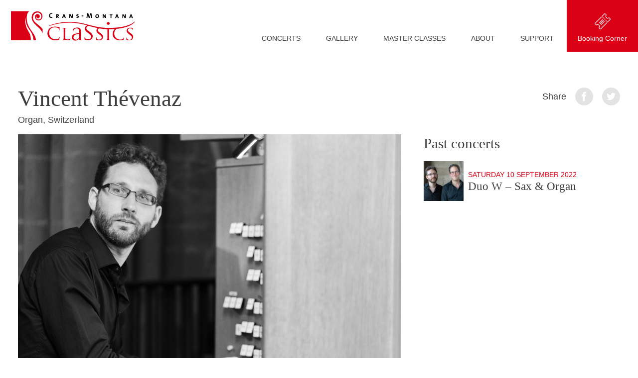

--- FILE ---
content_type: text/html; charset=UTF-8
request_url: https://www.cmclassics.ch/en/artistes/vincent-thevenaz/
body_size: 15539
content:
<!doctype html>
<html class="no-js" lang="en-US">
<head>
<meta charset="utf-8">
<meta http-equiv="x-ua-compatible" content="ie=edge">
<meta name="viewport" content="width=device-width, initial-scale=1, shrink-to-fit=no">
<link rel="apple-touch-icon" sizes="180x180" href="https://www.cmclassics.ch/wp-content/themes/cmc/assets/static/favicon/apple-touch-icon.png">
<link rel="icon" type="image/png" sizes="32x32" href="https://www.cmclassics.ch/wp-content/themes/cmc/assets/static/favicon/favicon-32x32.png">
<link rel="icon" type="image/png" sizes="16x16" href="https://www.cmclassics.ch/wp-content/themes/cmc/assets/static/favicon/favicon-16x16.png">
<link rel="manifest" href="https://www.cmclassics.ch/wp-content/themes/cmc/assets/static/favicon/site.webmanifest">
<link rel="mask-icon" href="https://www.cmclassics.ch/wp-content/themes/cmc/assets/static/favicon/safari-pinned-tab.svg" color="#5bbad5">
<meta name="msapplication-TileColor" content="#ffffff">
<meta name="theme-color" content="#ffffff">
<!-- Matomo -->
<script type="text/javascript">
var _paq = window._paq || [];
/* tracker methods like "setCustomDimension" should be called before "trackPageView" */
_paq.push(['trackPageView']);
_paq.push(['enableLinkTracking']);
(function() {
var u = "https://piwik.hawaii.do/";
_paq.push(['setTrackerUrl', u + 'matomo.php']);
_paq.push(['setSiteId', '60']);
var d = document,
g = d.createElement('script'),
s = d.getElementsByTagName('script')[0];
g.type = 'text/javascript';
g.async = true;
g.defer = true;
g.src = u + 'matomo.js';
s.parentNode.insertBefore(g, s);
})();
</script>
<!-- End Matomo Code -->
<script>
document.createElement("picture");
var baseUrl = "https://www.cmclassics.ch/en/";
</script>
<meta name='robots' content='index, follow, max-image-preview:large, max-snippet:-1, max-video-preview:-1' />
<script data-no-defer="1" data-ezscrex="false" data-cfasync="false" data-pagespeed-no-defer data-cookieconsent="ignore">
var ctPublicFunctions = {"_ajax_nonce":"3c57dae070","_rest_nonce":"d5e1d12790","_ajax_url":"\/wp-admin\/admin-ajax.php","_rest_url":"https:\/\/www.cmclassics.ch\/en\/wp-json\/","data__cookies_type":"native","data__ajax_type":"admin_ajax","data__bot_detector_enabled":0,"data__frontend_data_log_enabled":1,"cookiePrefix":"","wprocket_detected":false,"host_url":"www.cmclassics.ch","text__ee_click_to_select":"Click to select the whole data","text__ee_original_email":"The complete one is","text__ee_got_it":"Got it","text__ee_blocked":"Blocked","text__ee_cannot_connect":"Cannot connect","text__ee_cannot_decode":"Can not decode email. Unknown reason","text__ee_email_decoder":"CleanTalk email decoder","text__ee_wait_for_decoding":"The magic is on the way!","text__ee_decoding_process":"Please wait a few seconds while we decode the contact data."}
</script>
<script data-no-defer="1" data-ezscrex="false" data-cfasync="false" data-pagespeed-no-defer data-cookieconsent="ignore">
var ctPublic = {"_ajax_nonce":"3c57dae070","settings__forms__check_internal":"0","settings__forms__check_external":"0","settings__forms__force_protection":0,"settings__forms__search_test":"1","settings__forms__wc_add_to_cart":"0","settings__data__bot_detector_enabled":0,"settings__sfw__anti_crawler":0,"blog_home":"https:\/\/www.cmclassics.ch\/en\/\/","pixel__setting":"0","pixel__enabled":false,"pixel__url":null,"data__email_check_before_post":"1","data__email_check_exist_post":0,"data__cookies_type":"native","data__key_is_ok":true,"data__visible_fields_required":true,"wl_brandname":"Anti-Spam by CleanTalk","wl_brandname_short":"CleanTalk","ct_checkjs_key":"8e5365aef531ee5aefc11a35d7605d086988fbcdb57dbba443f89a93c377fb02","emailEncoderPassKey":"74b725e7ccd8da56584dc4c1213c4e77","bot_detector_forms_excluded":"W10=","advancedCacheExists":false,"varnishCacheExists":false,"wc_ajax_add_to_cart":false}
</script>
<!-- This site is optimized with the Yoast SEO plugin v26.7 - https://yoast.com/wordpress/plugins/seo/ -->
<title>Vincent Thévenaz - CMC – Crans Montana Classics</title>
<link rel="canonical" href="https://www.cmclassics.ch/en/artistes/vincent-thevenaz/" />
<meta property="og:locale" content="en_US" />
<meta property="og:type" content="article" />
<meta property="og:title" content="Vincent Thévenaz - CMC – Crans Montana Classics" />
<meta property="og:description" content="Vincent Thévenaz is professor of organ and improvisation at the Haute Ecole de Musique in Geneva, titular organist and carilloneur of the Saint-Pierre Cathedral in Geneva. His concerts have led him to many European countries, as well as Argentina, Uruguay, Canada and India. Having benefited from a complete training (organ, piano, classical and jazz improvisation, musicology, [&hellip;]" />
<meta property="og:url" content="https://www.cmclassics.ch/en/artistes/vincent-thevenaz/" />
<meta property="og:site_name" content="CMC – Crans Montana Classics" />
<meta property="article:modified_time" content="2022-07-26T12:39:18+00:00" />
<meta name="twitter:card" content="summary_large_image" />
<meta name="twitter:label1" content="Est. reading time" />
<meta name="twitter:data1" content="2 minutes" />
<script type="application/ld+json" class="yoast-schema-graph">{"@context":"https://schema.org","@graph":[{"@type":"WebPage","@id":"https://www.cmclassics.ch/en/artistes/vincent-thevenaz/","url":"https://www.cmclassics.ch/en/artistes/vincent-thevenaz/","name":"Vincent Thévenaz - CMC – Crans Montana Classics","isPartOf":{"@id":"https://www.cmclassics.ch/en/#website"},"primaryImageOfPage":{"@id":"https://www.cmclassics.ch/en/artistes/vincent-thevenaz/#primaryimage"},"image":{"@id":"https://www.cmclassics.ch/en/artistes/vincent-thevenaz/#primaryimage"},"thumbnailUrl":"https://www.cmclassics.ch/wp-content/uploads/2022/07/Vincent-Thevenaz-scaled.jpg","datePublished":"2022-07-26T12:36:15+00:00","dateModified":"2022-07-26T12:39:18+00:00","breadcrumb":{"@id":"https://www.cmclassics.ch/en/artistes/vincent-thevenaz/#breadcrumb"},"inLanguage":"en-US","potentialAction":[{"@type":"ReadAction","target":["https://www.cmclassics.ch/en/artistes/vincent-thevenaz/"]}]},{"@type":"ImageObject","inLanguage":"en-US","@id":"https://www.cmclassics.ch/en/artistes/vincent-thevenaz/#primaryimage","url":"https://www.cmclassics.ch/wp-content/uploads/2022/07/Vincent-Thevenaz-scaled.jpg","contentUrl":"https://www.cmclassics.ch/wp-content/uploads/2022/07/Vincent-Thevenaz-scaled.jpg","width":2560,"height":1706},{"@type":"BreadcrumbList","@id":"https://www.cmclassics.ch/en/artistes/vincent-thevenaz/#breadcrumb","itemListElement":[{"@type":"ListItem","position":1,"name":"Accueil","item":"https://www.cmclassics.ch/en/"},{"@type":"ListItem","position":2,"name":"Artistes","item":"https://www.cmclassics.ch/en/artistes/"},{"@type":"ListItem","position":3,"name":"Vincent Thévenaz"}]},{"@type":"WebSite","@id":"https://www.cmclassics.ch/en/#website","url":"https://www.cmclassics.ch/en/","name":"CMC – Crans Montana Classics","description":"","publisher":{"@id":"https://www.cmclassics.ch/en/#organization"},"potentialAction":[{"@type":"SearchAction","target":{"@type":"EntryPoint","urlTemplate":"https://www.cmclassics.ch/en/?s={search_term_string}"},"query-input":{"@type":"PropertyValueSpecification","valueRequired":true,"valueName":"search_term_string"}}],"inLanguage":"en-US"},{"@type":"Organization","@id":"https://www.cmclassics.ch/en/#organization","name":"Crans-Montana Classics","url":"https://www.cmclassics.ch/en/","logo":{"@type":"ImageObject","inLanguage":"en-US","@id":"https://www.cmclassics.ch/en/#/schema/logo/image/","url":"https://www.cmclassics.ch/wp-content/uploads/2019/07/Logo-CMC-positif.jpg","contentUrl":"https://www.cmclassics.ch/wp-content/uploads/2019/07/Logo-CMC-positif.jpg","width":1960,"height":458,"caption":"Crans-Montana Classics"},"image":{"@id":"https://www.cmclassics.ch/en/#/schema/logo/image/"}}]}</script>
<!-- / Yoast SEO plugin. -->
<link rel='dns-prefetch' href='//cdnjs.cloudflare.com' />
<link rel="alternate" title="oEmbed (JSON)" type="application/json+oembed" href="https://www.cmclassics.ch/en/wp-json/oembed/1.0/embed?url=https%3A%2F%2Fwww.cmclassics.ch%2Fen%2Fartistes%2Fvincent-thevenaz%2F" />
<link rel="alternate" title="oEmbed (XML)" type="text/xml+oembed" href="https://www.cmclassics.ch/en/wp-json/oembed/1.0/embed?url=https%3A%2F%2Fwww.cmclassics.ch%2Fen%2Fartistes%2Fvincent-thevenaz%2F&#038;format=xml" />
<style id='wp-img-auto-sizes-contain-inline-css' type='text/css'>
img:is([sizes=auto i],[sizes^="auto," i]){contain-intrinsic-size:3000px 1500px}
/*# sourceURL=wp-img-auto-sizes-contain-inline-css */
</style>
<!-- <link rel='stylesheet' id='wp-block-library-css' href='https://www.cmclassics.ch/wp-includes/css/dist/block-library/style.min.css?ver=6.9' type='text/css' media='all' /> -->
<link rel="stylesheet" type="text/css" href="//www.cmclassics.ch/wp-content/cache/wpfc-minified/878y9mpx/cnk.css" media="all"/>
<style id='global-styles-inline-css' type='text/css'>
:root{--wp--preset--aspect-ratio--square: 1;--wp--preset--aspect-ratio--4-3: 4/3;--wp--preset--aspect-ratio--3-4: 3/4;--wp--preset--aspect-ratio--3-2: 3/2;--wp--preset--aspect-ratio--2-3: 2/3;--wp--preset--aspect-ratio--16-9: 16/9;--wp--preset--aspect-ratio--9-16: 9/16;--wp--preset--color--black: #000000;--wp--preset--color--cyan-bluish-gray: #abb8c3;--wp--preset--color--white: #ffffff;--wp--preset--color--pale-pink: #f78da7;--wp--preset--color--vivid-red: #cf2e2e;--wp--preset--color--luminous-vivid-orange: #ff6900;--wp--preset--color--luminous-vivid-amber: #fcb900;--wp--preset--color--light-green-cyan: #7bdcb5;--wp--preset--color--vivid-green-cyan: #00d084;--wp--preset--color--pale-cyan-blue: #8ed1fc;--wp--preset--color--vivid-cyan-blue: #0693e3;--wp--preset--color--vivid-purple: #9b51e0;--wp--preset--gradient--vivid-cyan-blue-to-vivid-purple: linear-gradient(135deg,rgb(6,147,227) 0%,rgb(155,81,224) 100%);--wp--preset--gradient--light-green-cyan-to-vivid-green-cyan: linear-gradient(135deg,rgb(122,220,180) 0%,rgb(0,208,130) 100%);--wp--preset--gradient--luminous-vivid-amber-to-luminous-vivid-orange: linear-gradient(135deg,rgb(252,185,0) 0%,rgb(255,105,0) 100%);--wp--preset--gradient--luminous-vivid-orange-to-vivid-red: linear-gradient(135deg,rgb(255,105,0) 0%,rgb(207,46,46) 100%);--wp--preset--gradient--very-light-gray-to-cyan-bluish-gray: linear-gradient(135deg,rgb(238,238,238) 0%,rgb(169,184,195) 100%);--wp--preset--gradient--cool-to-warm-spectrum: linear-gradient(135deg,rgb(74,234,220) 0%,rgb(151,120,209) 20%,rgb(207,42,186) 40%,rgb(238,44,130) 60%,rgb(251,105,98) 80%,rgb(254,248,76) 100%);--wp--preset--gradient--blush-light-purple: linear-gradient(135deg,rgb(255,206,236) 0%,rgb(152,150,240) 100%);--wp--preset--gradient--blush-bordeaux: linear-gradient(135deg,rgb(254,205,165) 0%,rgb(254,45,45) 50%,rgb(107,0,62) 100%);--wp--preset--gradient--luminous-dusk: linear-gradient(135deg,rgb(255,203,112) 0%,rgb(199,81,192) 50%,rgb(65,88,208) 100%);--wp--preset--gradient--pale-ocean: linear-gradient(135deg,rgb(255,245,203) 0%,rgb(182,227,212) 50%,rgb(51,167,181) 100%);--wp--preset--gradient--electric-grass: linear-gradient(135deg,rgb(202,248,128) 0%,rgb(113,206,126) 100%);--wp--preset--gradient--midnight: linear-gradient(135deg,rgb(2,3,129) 0%,rgb(40,116,252) 100%);--wp--preset--font-size--small: 13px;--wp--preset--font-size--medium: 20px;--wp--preset--font-size--large: 36px;--wp--preset--font-size--x-large: 42px;--wp--preset--spacing--20: 0.44rem;--wp--preset--spacing--30: 0.67rem;--wp--preset--spacing--40: 1rem;--wp--preset--spacing--50: 1.5rem;--wp--preset--spacing--60: 2.25rem;--wp--preset--spacing--70: 3.38rem;--wp--preset--spacing--80: 5.06rem;--wp--preset--shadow--natural: 6px 6px 9px rgba(0, 0, 0, 0.2);--wp--preset--shadow--deep: 12px 12px 50px rgba(0, 0, 0, 0.4);--wp--preset--shadow--sharp: 6px 6px 0px rgba(0, 0, 0, 0.2);--wp--preset--shadow--outlined: 6px 6px 0px -3px rgb(255, 255, 255), 6px 6px rgb(0, 0, 0);--wp--preset--shadow--crisp: 6px 6px 0px rgb(0, 0, 0);}:where(.is-layout-flex){gap: 0.5em;}:where(.is-layout-grid){gap: 0.5em;}body .is-layout-flex{display: flex;}.is-layout-flex{flex-wrap: wrap;align-items: center;}.is-layout-flex > :is(*, div){margin: 0;}body .is-layout-grid{display: grid;}.is-layout-grid > :is(*, div){margin: 0;}:where(.wp-block-columns.is-layout-flex){gap: 2em;}:where(.wp-block-columns.is-layout-grid){gap: 2em;}:where(.wp-block-post-template.is-layout-flex){gap: 1.25em;}:where(.wp-block-post-template.is-layout-grid){gap: 1.25em;}.has-black-color{color: var(--wp--preset--color--black) !important;}.has-cyan-bluish-gray-color{color: var(--wp--preset--color--cyan-bluish-gray) !important;}.has-white-color{color: var(--wp--preset--color--white) !important;}.has-pale-pink-color{color: var(--wp--preset--color--pale-pink) !important;}.has-vivid-red-color{color: var(--wp--preset--color--vivid-red) !important;}.has-luminous-vivid-orange-color{color: var(--wp--preset--color--luminous-vivid-orange) !important;}.has-luminous-vivid-amber-color{color: var(--wp--preset--color--luminous-vivid-amber) !important;}.has-light-green-cyan-color{color: var(--wp--preset--color--light-green-cyan) !important;}.has-vivid-green-cyan-color{color: var(--wp--preset--color--vivid-green-cyan) !important;}.has-pale-cyan-blue-color{color: var(--wp--preset--color--pale-cyan-blue) !important;}.has-vivid-cyan-blue-color{color: var(--wp--preset--color--vivid-cyan-blue) !important;}.has-vivid-purple-color{color: var(--wp--preset--color--vivid-purple) !important;}.has-black-background-color{background-color: var(--wp--preset--color--black) !important;}.has-cyan-bluish-gray-background-color{background-color: var(--wp--preset--color--cyan-bluish-gray) !important;}.has-white-background-color{background-color: var(--wp--preset--color--white) !important;}.has-pale-pink-background-color{background-color: var(--wp--preset--color--pale-pink) !important;}.has-vivid-red-background-color{background-color: var(--wp--preset--color--vivid-red) !important;}.has-luminous-vivid-orange-background-color{background-color: var(--wp--preset--color--luminous-vivid-orange) !important;}.has-luminous-vivid-amber-background-color{background-color: var(--wp--preset--color--luminous-vivid-amber) !important;}.has-light-green-cyan-background-color{background-color: var(--wp--preset--color--light-green-cyan) !important;}.has-vivid-green-cyan-background-color{background-color: var(--wp--preset--color--vivid-green-cyan) !important;}.has-pale-cyan-blue-background-color{background-color: var(--wp--preset--color--pale-cyan-blue) !important;}.has-vivid-cyan-blue-background-color{background-color: var(--wp--preset--color--vivid-cyan-blue) !important;}.has-vivid-purple-background-color{background-color: var(--wp--preset--color--vivid-purple) !important;}.has-black-border-color{border-color: var(--wp--preset--color--black) !important;}.has-cyan-bluish-gray-border-color{border-color: var(--wp--preset--color--cyan-bluish-gray) !important;}.has-white-border-color{border-color: var(--wp--preset--color--white) !important;}.has-pale-pink-border-color{border-color: var(--wp--preset--color--pale-pink) !important;}.has-vivid-red-border-color{border-color: var(--wp--preset--color--vivid-red) !important;}.has-luminous-vivid-orange-border-color{border-color: var(--wp--preset--color--luminous-vivid-orange) !important;}.has-luminous-vivid-amber-border-color{border-color: var(--wp--preset--color--luminous-vivid-amber) !important;}.has-light-green-cyan-border-color{border-color: var(--wp--preset--color--light-green-cyan) !important;}.has-vivid-green-cyan-border-color{border-color: var(--wp--preset--color--vivid-green-cyan) !important;}.has-pale-cyan-blue-border-color{border-color: var(--wp--preset--color--pale-cyan-blue) !important;}.has-vivid-cyan-blue-border-color{border-color: var(--wp--preset--color--vivid-cyan-blue) !important;}.has-vivid-purple-border-color{border-color: var(--wp--preset--color--vivid-purple) !important;}.has-vivid-cyan-blue-to-vivid-purple-gradient-background{background: var(--wp--preset--gradient--vivid-cyan-blue-to-vivid-purple) !important;}.has-light-green-cyan-to-vivid-green-cyan-gradient-background{background: var(--wp--preset--gradient--light-green-cyan-to-vivid-green-cyan) !important;}.has-luminous-vivid-amber-to-luminous-vivid-orange-gradient-background{background: var(--wp--preset--gradient--luminous-vivid-amber-to-luminous-vivid-orange) !important;}.has-luminous-vivid-orange-to-vivid-red-gradient-background{background: var(--wp--preset--gradient--luminous-vivid-orange-to-vivid-red) !important;}.has-very-light-gray-to-cyan-bluish-gray-gradient-background{background: var(--wp--preset--gradient--very-light-gray-to-cyan-bluish-gray) !important;}.has-cool-to-warm-spectrum-gradient-background{background: var(--wp--preset--gradient--cool-to-warm-spectrum) !important;}.has-blush-light-purple-gradient-background{background: var(--wp--preset--gradient--blush-light-purple) !important;}.has-blush-bordeaux-gradient-background{background: var(--wp--preset--gradient--blush-bordeaux) !important;}.has-luminous-dusk-gradient-background{background: var(--wp--preset--gradient--luminous-dusk) !important;}.has-pale-ocean-gradient-background{background: var(--wp--preset--gradient--pale-ocean) !important;}.has-electric-grass-gradient-background{background: var(--wp--preset--gradient--electric-grass) !important;}.has-midnight-gradient-background{background: var(--wp--preset--gradient--midnight) !important;}.has-small-font-size{font-size: var(--wp--preset--font-size--small) !important;}.has-medium-font-size{font-size: var(--wp--preset--font-size--medium) !important;}.has-large-font-size{font-size: var(--wp--preset--font-size--large) !important;}.has-x-large-font-size{font-size: var(--wp--preset--font-size--x-large) !important;}
/*# sourceURL=global-styles-inline-css */
</style>
<style id='classic-theme-styles-inline-css' type='text/css'>
/*! This file is auto-generated */
.wp-block-button__link{color:#fff;background-color:#32373c;border-radius:9999px;box-shadow:none;text-decoration:none;padding:calc(.667em + 2px) calc(1.333em + 2px);font-size:1.125em}.wp-block-file__button{background:#32373c;color:#fff;text-decoration:none}
/*# sourceURL=/wp-includes/css/classic-themes.min.css */
</style>
<!-- <link rel='stylesheet' id='cff_carousel_css-css' href='https://www.cmclassics.ch/wp-content/plugins/cff-extensions/cff-carousel/css/carousel.css?ver=1.2.3' type='text/css' media='all' /> -->
<!-- <link rel='stylesheet' id='cleantalk-public-css-css' href='https://www.cmclassics.ch/wp-content/plugins/cleantalk-spam-protect/css/cleantalk-public.min.css?ver=6.70.1_1766417363' type='text/css' media='all' /> -->
<!-- <link rel='stylesheet' id='cleantalk-email-decoder-css-css' href='https://www.cmclassics.ch/wp-content/plugins/cleantalk-spam-protect/css/cleantalk-email-decoder.min.css?ver=6.70.1_1766417363' type='text/css' media='all' /> -->
<!-- <link rel='stylesheet' id='cff-css' href='https://www.cmclassics.ch/wp-content/plugins/custom-facebook-feed-pro/assets/css/cff-style.min.css?ver=4.7.4' type='text/css' media='all' /> -->
<!-- <link rel='stylesheet' id='sb-font-awesome-css' href='https://www.cmclassics.ch/wp-content/plugins/custom-facebook-feed-pro/assets/css/font-awesome.min.css?ver=6.9' type='text/css' media='all' /> -->
<!-- <link rel='stylesheet' id='main-style-css' href='https://www.cmclassics.ch/wp-content/themes/cmc/style.min.css?ver=3' type='text/css' media='all' /> -->
<link rel="stylesheet" type="text/css" href="//www.cmclassics.ch/wp-content/cache/wpfc-minified/ky2a2fth/cnk.css" media="all"/>
<script src='//www.cmclassics.ch/wp-content/cache/wpfc-minified/fri6z7v3/cnk.js' type="text/javascript"></script>
<!-- <script type="text/javascript" src="https://www.cmclassics.ch/wp-content/plugins/wp-sentry-integration/public/wp-sentry-browser.min.js?ver=8.10.0" id="wp-sentry-browser-bundle-js"></script> -->
<script type="text/javascript" id="wp-sentry-browser-js-extra">
/* <![CDATA[ */
var wp_sentry = {"environment":"production","release":"1.0","context":{"tags":{"wordpress":"6.9","language":"en-US"}},"dsn":"https://09b8c2d2f96a4dba9fbb7f0c953fb2e0@sentry.hawaii.do/17"};
//# sourceURL=wp-sentry-browser-js-extra
/* ]]> */
</script>
<script src='//www.cmclassics.ch/wp-content/cache/wpfc-minified/6nc7a3t5/cnk.js' type="text/javascript"></script>
<!-- <script type="text/javascript" src="https://www.cmclassics.ch/wp-content/plugins/wp-sentry-integration/public/wp-sentry-init.js?ver=8.10.0" id="wp-sentry-browser-js"></script> -->
<!-- <script type="text/javascript" src="https://www.cmclassics.ch/wp-includes/js/jquery/jquery.min.js?ver=3.7.1" id="jquery-core-js"></script> -->
<!-- <script type="text/javascript" src="https://www.cmclassics.ch/wp-includes/js/jquery/jquery-migrate.min.js?ver=3.4.1" id="jquery-migrate-js"></script> -->
<!-- <script type="text/javascript" src="https://www.cmclassics.ch/wp-content/plugins/cleantalk-spam-protect/js/apbct-public-bundle_gathering.min.js?ver=6.70.1_1766417363" id="apbct-public-bundle_gathering.min-js-js"></script> -->
<!-- <script type="text/javascript" src="https://www.cmclassics.ch/wp-content/themes/cmc/assets/js/vendor/ofi.min.js?ver=6.9" id="ofi-js"></script> -->
<script type="text/javascript" async src="https://cdnjs.cloudflare.com/ajax/libs/picturefill/3.0.3/picturefill.min.js?ver=6.9" id="picturefill-js"></script>
<script type="text/javascript" id="wpml-browser-redirect-js-extra">
/* <![CDATA[ */
var wpml_browser_redirect_params = {"pageLanguage":"en","languageUrls":{"fr_fr":"https://www.cmclassics.ch/artistes/vincent-thevenaz/","fr":"https://www.cmclassics.ch/artistes/vincent-thevenaz/","en_us":"https://www.cmclassics.ch/en/artistes/vincent-thevenaz/","en":"https://www.cmclassics.ch/en/artistes/vincent-thevenaz/","us":"https://www.cmclassics.ch/en/artistes/vincent-thevenaz/"},"cookie":{"name":"_icl_visitor_lang_js","domain":"www.cmclassics.ch","path":"/","expiration":24}};
//# sourceURL=wpml-browser-redirect-js-extra
/* ]]> */
</script>
<script src='//www.cmclassics.ch/wp-content/cache/wpfc-minified/fspuuojq/cnk.js' type="text/javascript"></script>
<!-- <script type="text/javascript" src="https://www.cmclassics.ch/wp-content/plugins/sitepress-multilingual-cms/dist/js/browser-redirect/app.js?ver=486900" id="wpml-browser-redirect-js"></script> -->
<link rel="EditURI" type="application/rsd+xml" title="RSD" href="https://www.cmclassics.ch/xmlrpc.php?rsd" />
<meta name="generator" content="WordPress 6.9" />
<link rel='shortlink' href='https://www.cmclassics.ch/en/?p=11234' />
<!-- Custom Facebook Feed JS vars -->
<script type="text/javascript">
var cffsiteurl = "https://www.cmclassics.ch/wp-content/plugins";
var cffajaxurl = "https://www.cmclassics.ch/wp-admin/admin-ajax.php";
var cfflinkhashtags = "false";
</script>
<meta name="generator" content="WPML ver:4.8.6 stt:1,4;" />
<style type="text/css" id="wp-custom-css">
li#menu-item-7764, li#menu-item-7779 {
color:#DC0017;
}		</style>
</head>
<body class="wp-singular artist-template-default single single-artist postid-11234 wp-embed-responsive wp-theme-cmc">
<!--[if lte IE 9]>
<p class="browserupgrade">You are using an <strong>outdated</strong> browser. Please <a href="https://browsehappy.com/">upgrade your browser</a> to improve your experience and security.</p>
<![endif]-->
<!-- Start Smeetz Embed Code -->
<script>
! function(e, t, n, i, p, r, s) {
e[n] || ((p = e[n] = function() {
p.p ? p.p.apply(p, arguments) : p.q.push(arguments);
}).q = [], p.t = 1 * new Date(), p.g = "16179", (r = t.createElement("script")).async = 1,
r.src = "https://tracker.smeetz.com/smeetz-main-widget.js", (s = t.getElementsByTagName("script")[0]).parentNode.insertBefore(r, s));
}(window, document, "_smtz");
</script>
<!-- End Smeetz Embed Code -->
<header>
<div class="logo-wrapper">
<a href="https://www.cmclassics.ch/en/">
<svg xmlns="http://www.w3.org/2000/svg" viewBox="0 0 246.9 58.8">
<g fill="#dc0017" transform="translate(72.899 20.602)">
<g transform="translate(0 10.36)">
<path d="M4.3 23.4C1.4 20.8-.2 17 0 13.1c.1-3.5 1.5-6.9 4-9.4C6.2 1.6 9.5 0 15 0c1.7 0 3.5.2 5.2.4 1.2.3 2.5.4 3.7.5.4 0 .4.1.4.4 0 .3-.1.7-.1 1.9s0 3.1-.1 3.6c0 .5-.2.7-.4.7s-.3-.2-.3-.7c0-1.3-.5-2.6-1.5-3.5-1.3-1.1-3.9-1.9-7.1-1.9-4.6 0-6.8 1.2-8.1 2.4-2.7 2.4-3.3 5.5-3.3 9 0 7 5.6 12.6 12.6 12.6h.3c2.7 0 4.5-.2 5.9-1.6.8-.8 1.3-1.8 1.5-2.8.1-.4.1-.5.4-.5.1 0 .3.2.3.5-.2 1.5-.5 3-.9 4.4-.2.6-.3.8-.9 1-2.1.6-4.3.9-6.5.8-5.4-.1-9-1.3-11.8-3.8z" />
<path d="M35.4 17.5c0 4.8 0 6.7.7 7.2.5.5 1.8.8 4.4.8 1.8 0 3.2 0 4-1 .4-.5.7-1.2.8-1.8 0-.2.1-.4.3-.4.1 0 .2.1.2.5-.1 1.1-.2 2.2-.5 3.3-.2.8-.3.9-2.1.9-2.4 0-4.3 0-5.8-.1-1.5 0-2.7-.1-3.6-.1h-1.4c-.6.1-1.3.1-1.9 0-.3 0-.5-.1-.5-.3 0-.1.1-.3.3-.2.3 0 .7 0 1-.1.6-.1.7-.8.9-1.7.2-2.3.3-4.7.2-7v-5.7-7c0-1.1-.2-1.7-1.4-1.8-.4-.1-.7-.1-1.1-.1-.1 0-.3-.1-.3-.2 0-.2.1-.2.5-.2 1.5 0 3.6.1 3.8.1h3.7c.3 0 .5.1.5.3 0 .1-.2.2-.3.2-.2 0-.7 0-1.1.1-1 .2-1.2.7-1.3 1.8v12.5z" />
<path d="M158 26.6c-.4-.2-.5-.3-.5-1.2 0-1.1.1-2.3.2-3.4 0-.3.1-.5.3-.5s.3.1.3.4c0 .4 0 .8.1 1.2.5 2.4 3 3.2 5.3 3.2 3.3 0 5-1.8 5-4.3 0-2.3-1.3-3.4-4.2-5.6l-1.5-1.2c-3.6-2.7-4.8-4.7-4.8-7 0-3.8 3-6.1 7.4-6.1 1.2 0 2.3.1 3.5.4.4.1.8.1 1.2.1.2 0 .3 0 .3.2 0 .1-.1 1.2-.1 3.4 0 .5 0 .7-.3.7s-.2-.1-.3-.4c-.1-.6-.3-1.1-.5-1.6-.2-.4-1.3-1.6-4.3-1.6-2.4 0-4.5 1.2-4.5 3.5 0 2 1 3.3 4.3 5.5l.9.6c4.1 2.8 5.4 5 5.4 7.8 0 2.3-1.2 4.4-3.1 5.5-1.6.9-3.5 1.2-5.4 1.1-1.5.2-3.2-.1-4.7-.7z" />
</g>
<path d="M136.4 16.1c-2.4 2.3-3 5.2-3 8.4 0 6.5 5.2 11.7 11.7 11.7h.3c2.5 0 4.2-.2 5.5-1.5.6-.8 1.1-1.7 1.3-2.7.1-.3.1-.4.3-.4.1 0 .3.2.3.4-.2 1.4-.5 2.8-.8 4.1-.2.6-.3.7-.8.9-2 .6-4 .8-6 .7-5 0-8.4-1.2-11-3.5-2.7-2.4-4.2-5.9-4-9.6.1-3.3 1.4-6.5 3.8-8.8.2-.2.4-.4.7-.6 0 0-5.6.5-11.8.4v12.2c0 3.1 0 5.7.1 7 .1 1 .2 1.6 1.2 1.7.5.1 1 .1 1.5.1.1 0 .2.1.2.2s-.1.2-.5.2c-1.8 0-4-.1-4.2-.1-.2 0-2.3.1-3.3.1-.3 0-.5-.1-.5-.3 0-.1.1-.3.3-.2.3 0 .7 0 1-.1.6-.1.8-.8.9-1.7.1-1.3.2-3.9.2-7V15.6c-5.7-.2-11.3-.8-16.9-1.8 0 0-2.4 1.3-2.5 3.2-.1 2 1 3.3 4.3 5.5l.9.6c4.1 2.8 5.4 5 5.4 7.8 0 2.3-1.2 4.4-3.1 5.5-1.6.9-3.5 1.2-5.4 1.1-1.7 0-3.3-.3-4.9-.9-.4-.2-.5-.3-.5-1.2 0-1.1.1-2.3.2-3.4 0-.3.1-.5.3-.5s.3.1.3.4c0 .4 0 .8.1 1.2.5 2.4 3 3.2 5.3 3.2 3.3 0 5-1.8 5-4.3 0-2.3-1.3-3.4-4.2-5.6l-1.5-1.2c-3.6-2.7-4.8-4.7-4.8-7-.1-2 1-3.9 2.7-4.9 0 0-9.4-1.9-17.4-4.3h-.6c-2.7.1-4.8 1.6-4.8 4.1 0 2.4 1.2 3.8 5.1 6.5l1.1.8c4.8 3.3 6.5 6 6.5 9.2 0 2.7-1.4 5.2-3.7 6.5-1.7 1.1-4.1 1.4-6.3 1.4-2 0-4-.3-5.8-1.1-.5-.3-.6-.4-.6-1.5 0-1.9.2-3.5.2-4.1 0-.4.1-.6.3-.6.2 0 .3.1.3.4 0 .5 0 .9.1 1.4.6 2.8 3.6 3.8 6.3 3.8 3.9 0 6-2.2 6-5.1 0-2.8-1.5-4.1-5-6.7l-1.8-1.4c-4.3-3.2-5.7-5.5-5.6-8.2 0-3 1.9-5.6 4.7-6.6h.1c-10.8-2.7-21.7-5.4-36-5.5C29.8 2.3 16 4.7 2.9 9.2v-.8c13-5 26.8-7.6 40.7-7.6 31.5 0 46.4 12 78.5 12.1C164.1 13 174 0 174 0v1.3s-7.2 10.7-36.3 13.5c.1.3-.7.7-1.3 1.3z" />
<path d="M55.9 38.2c-4.4 0-7.1-2.4-7.1-6.6 0-3.8 2.2-6 6.1-6.9 4.3-1 7.3-1.2 8.6-2.4v-1.1c0-4.7-1.5-7.4-5.4-7.4-2.7 0-6.4 2.2-6.4 5.6h-.4l.1-4.3c2.2-1.9 5-3 7.9-3 5.6 0 7.8 2.9 7.7 9v.6l-.2 9.1v1.5c0 2.6.3 4.7 2.1 4.7h.8l.2.3c-1.3.4-2.7.5-4 .5-1.7 0-2.4-1-2.7-3.1-1.8 2.2-4.4 3.4-7.3 3.5zM52 31.7c0 3.3 2.7 4.7 5.5 4.7 1.6 0 3.6-1.3 4.9-2.7.6-.6.9-1.4.8-2.3v-6.9c-6.9 1.3-11.1 2.9-11.2 7.2z" />
</g>
<path fill="#dc0017" d="M194.3 21.7c1.5 0 2.8 1.2 2.8 2.7v.1c0 1.6-1.3 2.8-2.9 2.8-1.5 0-2.8-1.3-2.8-2.8 0-1.5 1.3-2.7 2.9-2.8z" />
<path d="M80.4 13.5c-3.3 0-4.3-2.2-4.3-4.5 0-3 1.6-5.1 4.7-5.1.7 0 1.3.1 2 .2l-.2 1.7c-.6-.2-1.3-.3-1.9-.3-1.8 0-2.6 1.3-2.6 3.1 0 2 .8 3.2 2.7 3.2.6 0 1.2-.1 1.8-.4l.2 1.6c-.7.3-1.5.5-2.4.5z" />
<path d="M93.7 13.4L92 10.6v2.8h-1.8V6.1h2.6c1.8 0 2.8.7 2.8 2.1 0 1-.7 1.9-1.8 2 .1.2.3.5.5.8l1.6 2.3-2.2.1zm-1.3-6h-.5v1.8c.2 0 .4.1.6 0 .5.1 1-.3 1.1-.9v-.1c0-.4-.5-.8-1.2-.8z" />
<path d="M107.5 13.4l-.4-1.3h-2.8l-.4 1.3h-1.8l2.7-7.2h2.1l2.6 7.2h-2zM106 9.1c-.1-.3-.2-.7-.3-1.1-.1.3-.2.7-.3 1l-.6 1.8h1.9l-.7-1.7z" />
<path d="M120.9 13.4l-2.1-3.6c-.2-.4-.5-.9-.7-1.3 0 .4.1.8 0 1.3v3.6h-1.7V6.1h2.4l2.1 3.5c.3.4.5.9.7 1.4V6.1h1.8v7.2l-2.5.1z" />
<path d="M132.2 13.6c-.5 0-.9 0-1.4-.1l.1-1.6c.5.2 1 .2 1.5.2.6 0 1.1-.3 1.1-.8 0-1.1-2.9-.5-2.9-2.9 0-1.4 1.1-2.3 3.1-2.3.4 0 .9 0 1.3.1v1.5c-.4-.1-.9-.2-1.3-.2-.8 0-1.1.3-1.1.7 0 1 3 .6 3 2.8-.2 1.6-1.4 2.6-3.4 2.6z" />
<path d="M160.2 13.5l-.7-4.5c-.1-.9-.2-1.6-.3-2.2-.1.6-.3 1.3-.5 2l-1.5 4.7h-1.8L154 9.2c-.3-.8-.5-1.6-.6-2.4 0 .8-.1 1.6-.3 2.4l-.5 4.3h-1.8l1.5-9.4h2.1l1.6 4.8c.2.6.4 1.3.5 2 .1-.7.3-1.3.5-1.9l1.6-4.9h2.1l1.5 9.4h-2z" />
<path d="M172.1 13.7c-1.8.2-3.4-1.2-3.6-3V10c0-2.1 1.6-3.8 3.7-3.8h.2c1.9-.2 3.5 1.2 3.6 3.1v.6c0 2.1-1.7 3.8-3.8 3.8h-.1zm.2-6c-1 0-1.9.9-1.9 1.9v.2c0 1.3.6 2.2 1.8 2.2 1 0 1.9-.8 1.9-1.9v-.3c0-1.3-.7-2-1.8-2.1z" />
<path d="M187.7 13.6l-2.1-3.6c-.2-.4-.5-.9-.7-1.3 0 .4.1.8 0 1.3v3.6h-1.7V6.3h2.4l2.1 3.5c.3.4.5.9.7 1.4v-5h1.8v7.2l-2.5.2z" />
<path d="M200.7 7.9v5.7h-1.8V7.9H197V6.4h5.6v1.5h-1.9z" />
<path d="M213.5 13.6l-.4-1.3h-2.8l-.4 1.3H208l2.7-7.2h2.1l2.6 7.2h-1.9zM212 9.4c-.1-.3-.2-.7-.3-1.1-.1.3-.2.7-.3 1l-.6 1.8h1.9l-.7-1.7z" />
<path d="M226.9 13.7l-2.1-3.6c-.2-.4-.5-.9-.7-1.3 0 .4.1.8 0 1.3v3.6h-1.7V6.4h2.4l2.1 3.5c.3.4.5.9.7 1.4v-5h1.8v7.2l-2.5.2z" />
<path d="M241.6 13.7l-.4-1.3h-2.8l-.5 1.3h-1.8l2.7-7.2h2.1l2.7 7.2h-2zm-1.5-4.3c-.1-.3-.2-.7-.3-1.1-.1.3-.2.7-.3 1l-.6 1.8h1.9l-.7-1.7z" />
<polygon points="141 10.2 141 8.7 144.7 8.7 144.7 10.3" />
<path fill="#dc0017" d="M63.2 35.7v8.5c-1.6-4.2-3.8-7.1-7.2-10.5-5.4-5.5-9.3-7.8-12.5-13.4-4.5-7.9-.9-14.4.8-16.4 2.1-2.2 5-3.5 8-3.6 5-.1 10.2 3 10.6 9.6.3 5-3.8 9.3-8.8 8.5-3.3-.4-5.8-3.1-6.1-6.4-.3-4 2-6.6 5.5-6.2 2.5.2 4.3 2.4 4.1 4.9v.1c-.1 2-1.8 3.5-3.8 3.5-2.1-.2-3.7-2.6-3-5.3-1.6 2-1.2 4.8.8 6.4l.1.1c1.8 1.4 5.2 1.6 7.2-.1 3-2.7 2.2-7.4-.2-10.1-1.4-1.8-3.7-2.7-5.9-2.5-5.5.3-8.9 4.7-8.7 11 .1 3.1 2.2 6.4 4.3 8.4 1.4 1.4 5.2 4.3 6.9 5.8 0 0 4.1 3.7 5.2 4.8 1 1 2.7 2.9 2.7 2.9z" />
<path fill="#dc0017" d="M36.4 0c-.6.6-1.3 1.3-1.8 1.9-1.4 2-2.4 4.3-2.8 6.7-3.4 25.3 18 34.3 18 49.5H45c0-5-2.5-13-6.3-18.3-7-10-8.8-12.9-9.9-27.2-.6 3.8-.6 7.6 0 11.4 1.3 7 2.4 10.2 6.7 17.2 3.8 6.1 4.2 12.4 4.2 16.9L0 58.2V0h36.4z" />
</svg>
</a>
</div>
<nav class="main-nav">
<ul id="menu-menu-principal-anglais" class="menu"><li id="menu-item-5522" class="menu-item menu-item-type-post_type_archive menu-item-object-concert menu-item-5522"><a href="https://www.cmclassics.ch/en/concerts/">Concerts</a></li>
<li id="menu-item-14603" class="menu-item menu-item-type-custom menu-item-object-custom menu-item-14603"><a href="https://www.cmclassics.ch/galerie-2/">Gallery</a></li>
<li id="menu-item-5523" class="menu-item menu-item-type-post_type_archive menu-item-object-master-class menu-item-5523"><a href="https://www.cmclassics.ch/en/master-classes/">Master Classes</a></li>
<li id="menu-item-13494" class="menu-item menu-item-type-post_type menu-item-object-page menu-item-13494"><a href="https://www.cmclassics.ch/en/about-winter/">About</a></li>
<li id="menu-item-5516" class="menu-item menu-item-type-post_type menu-item-object-page menu-item-5516"><a href="https://www.cmclassics.ch/en/soutiens/">Support</a></li>
</ul>            <ul>
<li class="menu-trigger">
<a href="#0" id="menu-trigger" class="menu-trigger-wrapper" aria-label="Menu" role="button" aria-controls="navigation">
<div class="hamburger">
<span></span>
<span></span>
<span></span>
</div>
<span class="hamburger-menu">Menu</span>
</a>
</li>
</ul>
<a href="#" class="nav-tickets main-smeetz" data-smeetz="73517, 73561, 73562, 73566" data-smeetz-ticket="">
<div class="nav-tickets-wrapper">
<i>
<svg xmlns="http://www.w3.org/2000/svg" viewBox="0 0 32.829 32.829">
<path d="M34.938 28.136L21.778 41.3a.359.359 0 0 1-.245.1.382.382 0 0 1-.266-.114l-1.928-1.928a4.485 4.485 0 0 0-6.284-6.283l-1.927-1.935a.382.382 0 0 1-.114-.266.338.338 0 0 1 .1-.244l13.158-13.161a.612.612 0 0 0-.866-.866l-13.16 13.161a1.551 1.551 0 0 0-.457 1.125 1.6 1.6 0 0 0 .473 1.118l2.331 2.331a.612.612 0 0 0 .865 0 3.261 3.261 0 0 1 4.612 4.612.612.612 0 0 0 0 .865l2.331 2.33a1.6 1.6 0 0 0 1.117.473h.02a1.552 1.552 0 0 0 1.105-.456L35.8 29a.612.612 0 0 0-.866-.866zm7.208-7.736l-2.332-2.33a.613.613 0 0 0-.866 0 3.261 3.261 0 0 1-4.612-4.61.612.612 0 0 0 0-.866l-2.33-2.331a1.6 1.6 0 0 0-1.137-.474 1.551 1.551 0 0 0-1.105.456L25.31 14.7a.612.612 0 0 0 .866.866l4.454-4.454a.334.334 0 0 1 .239-.1.383.383 0 0 1 .271.115l1.928 1.928a4.485 4.485 0 0 0 6.284 6.283l1.928 1.928a.362.362 0 0 1 .017.51l-4.454 4.454a.612.612 0 0 0 .866.866l4.454-4.454a1.588 1.588 0 0 0-.017-2.242zm-14.461-2.29a.612.612 0 0 0-.865.867l.318.317a.612.612 0 0 0 .862-.866zm1.588 1.59a.612.612 0 0 0-.866.866l.318.318a.612.612 0 1 0 .866-.866zM26.1 16.524a.612.612 0 0 0-.866.866l.317.317a.612.612 0 1 0 .866-.866zm4.647 6.126a.612.612 0 0 0 .433-1.045l-.317-.317a.612.612 0 0 0-.866.866l.317.317a.61.61 0 0 0 .43.178zm3.175 3.175a.612.612 0 0 0 .433-1.045l-.318-.317a.612.612 0 0 0-.865.867l.318.317a.61.61 0 0 0 .43.177zm1.7.225a.612.612 0 0 0-.867.865l.317.318a.612.612 0 1 0 .867-.865zm-3.291-1.812a.612.612 0 0 0 .434-1.045l-.317-.318a.612.612 0 1 0-.867.865l.317.318a.61.61 0 0 0 .434.179zM25.7 22.283l-6.723 6.724a.612.612 0 0 0 .866.866l6.723-6.724a.612.612 0 1 0-.866-.866zm1.779 1.78l-6.724 6.724a.612.612 0 0 0 .866.866l6.724-6.724a.612.612 0 0 0-.866-.866zm1.779 1.779l-6.723 6.724a.612.612 0 0 0 .866.866l6.723-6.724a.612.612 0 0 0-.866-.866z" transform="translate(-9.789 -9.789)" />
</svg>
</i>
<span>Booking Corner</span>
</div>
</a>
</nav>
</header>
<nav class="sub-nav">
<ul id="menu-menu-principal-anglais-1" class="menu"><li class="menu-item menu-item-type-post_type_archive menu-item-object-concert menu-item-5522"><a href="https://www.cmclassics.ch/en/concerts/">Concerts</a></li>
<li class="menu-item menu-item-type-custom menu-item-object-custom menu-item-14603"><a href="https://www.cmclassics.ch/galerie-2/">Gallery</a></li>
<li class="menu-item menu-item-type-post_type_archive menu-item-object-master-class menu-item-5523"><a href="https://www.cmclassics.ch/en/master-classes/">Master Classes</a></li>
<li class="menu-item menu-item-type-post_type menu-item-object-page menu-item-13494"><a href="https://www.cmclassics.ch/en/about-winter/">About</a></li>
<li class="menu-item menu-item-type-post_type menu-item-object-page menu-item-5516"><a href="https://www.cmclassics.ch/en/soutiens/">Support</a></li>
</ul>    </nav>
<div id="global-wrapper">
<div class="grid-content">
<div class="one-third-columns page-header">
<div class="column page-title">
<h1>Vincent Thévenaz</h1>
<div class="h1-subtitle">Organ, Switzerland</div>
</div>
<div class="column page-title-aside">
<div class="share-icons">
<span>Share</span>
<a class="icon-facebook" href="https://www.facebook.com/sharer/sharer.php?u=https://www.cmclassics.ch/en/artistes/vincent-thevenaz/" target="_blank" rel="noopener">
<svg xmlns="http://www.w3.org/2000/svg" viewBox="0 0 36.306 36.306">
<path d="M18.153 0a18.153 18.153 0 1 0 18.153 18.153A18.153 18.153 0 0 0 18.153 0zm4.111 16.614l-.125 1.513h-2.832v9.553h-3.824v-9.561h-1.929v-3.827h1.891v-1.721a3.716 3.716 0 0 1 4.024-4h2.954v3.275h-2.129a.806.806 0 0 0-.84.911v1.535h3.026z"/>
</svg>
</a>
<a class="icon-twitter" href="https://twitter.com/intent/tweet?text=CMC+%E2%80%93+Crans+Montana+Classics+-+Vincent+Th%C3%A9venaz+https%3A%2F%2Fwww.cmclassics.ch%2Fen%2Fartistes%2Fvincent-thevenaz%2F" target="_blank" rel="noopener">
<svg xmlns="http://www.w3.org/2000/svg" viewBox="0 0 36 36">
<path d="M25.158 14.331c.008.159.011.316.011.477A10.5 10.5 0 0 1 9 23.657a7.849 7.849 0 0 0 .881.051 7.4 7.4 0 0 0 4.585-1.579 3.7 3.7 0 0 1-3.448-2.565 3.8 3.8 0 0 0 .694.066 3.726 3.726 0 0 0 .972-.129 3.7 3.7 0 0 1-2.962-3.621v-.046a3.686 3.686 0 0 0 1.674.461 3.7 3.7 0 0 1-1.143-4.931 10.479 10.479 0 0 0 7.612 3.859 3.7 3.7 0 0 1 6.292-3.368 7.385 7.385 0 0 0 2.346-.9A3.7 3.7 0 0 1 24.881 13 7.361 7.361 0 0 0 27 12.42a7.5 7.5 0 0 1-1.843 1.911M18 0a18 18 0 1 0 18 18A18 18 0 0 0 18 0" transform="translate(-.001 -.001)"/>
</svg>
</a>
</div>
</div>
</div>
<div class="one-third-columns">
<div class="column page-content">
<div class="img-wrapper">
<img src="https://www.cmclassics.ch/wp-content/uploads/2022/07/Vincent-Thevenaz-scaled.jpg" alt="Vincent Thévenaz">
</div>
<div class="content-text"><p style="text-align: justify;"><strong>Vincent Thévenaz</strong> is professor of organ and improvisation at the Haute Ecole de Musique in Geneva, titular organist and carilloneur of the Saint-Pierre Cathedral in Geneva. His concerts have led him to many European countries, as well as Argentina, Uruguay, Canada and India. Having benefited from a complete training (organ, piano, classical and jazz improvisation, musicology, musical theory, direction, singing, French and Russian letters), he aspires to make known and appreciated the many different facets of the organ: as a soloist, with other instruments, sometimes classical (violin, flute), sometimes quirky (Alpine horn, percussion), as well as with an ensemble. He also plays different keyboard instruments, such as harmonium, Hammond or theatre organ, and carillon. Passionate about improvisation, he devotes himself to it on the piano as much as the organ, in concert or to accompany silent films.</p>
<p style="text-align: justify;">In 2009-2010 he interpreted Bach’s integral organ oeuvre in 14 concerts, met with a resounding success. His duo with the saxophonist Vincent Barras, entitled “W”, proposes an original repertoire immortalised in two CDs. He has recorded two CDs for the Sony label with the Gli Angeli Ensemble of Geneva (Stephan MacLeod), acclaimed by critics. He also collaborates with many ensembles and conductors (Orchestre de la Suisse Romande, Ensemble Contrechamps, Ensemble Vocal de Lausanne, the Scharoun Ensemble of the Berlin Philharmonic, Valery Gergiev, Heinz Holliger, Michel Corboz, Lawrence Foster, Antonio Pappano, etc). In 2005 he founded the Orchestre Buissonnier, an ensemble of young musicians, which he regularly conducts. www.thevenaz.org</p>
</div>
</div>
<aside class="column">
<div class="block-aside">
<h2>Past concerts</h2>
<a href="https://www.cmclassics.ch/en/concerts/duo-w-sax-orgue/" class="block-show">
<div class="img-wrapper">
<img src="https://www.cmclassics.ch/wp-content/uploads/fly-images/11254/Duo-W_5-scaled-80x80-c.jpg" srcset="https://www.cmclassics.ch/wp-content/uploads/fly-images/11254/Duo-W_5-scaled-80x80-c.jpg 1x, https://www.cmclassics.ch/wp-content/uploads/fly-images/11254/Duo-W_5-scaled-160x160-c.jpg 2x" alt="Duo W_5">
</div>
<div class="name-wrapper">
<span class="date">Saturday 10 September 2022</span>
<h3>Duo W – Sax & Organ</h3>
</div>
</a>
</div>
</aside>
</div>
<section class="card-artist-wrapper next-shows person-swiper">
<div class="h1-section">Other artists</div>
<div class="swiper-wrapper card-artist-container">
<div class="swiper-slide card-artist">
<div class="card-show-inner">
<a href="https://www.cmclassics.ch/en/artistes/celia-oneto-bensaid/" class="card-container">
<div class="img-wrapper">
<img src="https://www.cmclassics.ch/wp-content/uploads/fly-images/14127/Celia-Oneto-Bensaid-250x250-c.jpeg" srcset="https://www.cmclassics.ch/wp-content/uploads/fly-images/14127/Celia-Oneto-Bensaid-250x250-c.jpeg 1x, https://www.cmclassics.ch/wp-content/uploads/fly-images/14127/Celia-Oneto-Bensaid-500x500-c.jpeg 2x" alt="Celia Oneto Bensaid">
</div>
<h2 class="artist-name">Célia Oneto Bensaid</h2>
<span>Piano, France</span>
</a>
</div>
</div>
<div class="swiper-slide card-artist">
<div class="card-show-inner">
<a href="https://www.cmclassics.ch/en/artistes/gregoire-pont/" class="card-container">
<div class="img-wrapper">
<img src="https://www.cmclassics.ch/wp-content/uploads/fly-images/13473/Gregoire-Pont2Ugo-Ponte-ONL-scaled-250x250-c.jpg" srcset="https://www.cmclassics.ch/wp-content/uploads/fly-images/13473/Gregoire-Pont2Ugo-Ponte-ONL-scaled-250x250-c.jpg 1x, https://www.cmclassics.ch/wp-content/uploads/fly-images/13473/Gregoire-Pont2Ugo-Ponte-ONL-scaled-500x500-c.jpg 2x" alt="Gregoire-Pont2Ugo-Ponte-ONL">
</div>
<h2 class="artist-name">Grégoire Pont</h2>
<span>Illustrator, France</span>
</a>
</div>
</div>
<div class="swiper-slide card-artist">
<div class="card-show-inner">
<a href="https://www.cmclassics.ch/en/artistes/christopher-lowrey/" class="card-container">
<div class="img-wrapper">
<img src="https://www.cmclassics.ch/wp-content/uploads/fly-images/14512/Pressphoto-B_Christopher-Lowrey_©Rebecca-Fay-scaled-250x250-c.jpg" srcset="https://www.cmclassics.ch/wp-content/uploads/fly-images/14512/Pressphoto-B_Christopher-Lowrey_©Rebecca-Fay-scaled-250x250-c.jpg 1x, https://www.cmclassics.ch/wp-content/uploads/fly-images/14512/Pressphoto-B_Christopher-Lowrey_©Rebecca-Fay-scaled-500x500-c.jpg 2x" alt="Pressphoto B_Christopher Lowrey_©Rebecca Fay">
</div>
<h2 class="artist-name">Christopher Lowrey</h2>
<span>Countertenor, United-States</span>
</a>
</div>
</div>
<div class="swiper-slide card-artist">
<div class="card-show-inner">
<a href="https://www.cmclassics.ch/en/artistes/michael-guttman-directeur-musical/" class="card-container">
<div class="img-wrapper">
<img src="https://www.cmclassics.ch/wp-content/uploads/fly-images/507/portrait-large-01-250x250-c.jpg" srcset="https://www.cmclassics.ch/wp-content/uploads/fly-images/507/portrait-large-01-250x250-c.jpg 1x, https://www.cmclassics.ch/wp-content/uploads/fly-images/507/portrait-large-01-500x500-c.jpg 2x" alt="Michael Guttman by Ives Dimant">
</div>
<h2 class="artist-name">Michael Guttman</h2>
<span>Violin, Belgium</span>
</a>
</div>
</div>
<div class="swiper-slide card-artist">
<div class="card-show-inner">
<a href="https://www.cmclassics.ch/en/artistes/nikolay-khozyainov/" class="card-container">
<div class="img-wrapper">
<img src="https://www.cmclassics.ch/wp-content/uploads/fly-images/14505/Nikolay-by-Marie-Staggat-1003-scaled-250x250-c.jpg" srcset="https://www.cmclassics.ch/wp-content/uploads/fly-images/14505/Nikolay-by-Marie-Staggat-1003-scaled-250x250-c.jpg 1x, https://www.cmclassics.ch/wp-content/uploads/fly-images/14505/Nikolay-by-Marie-Staggat-1003-scaled-500x500-c.jpg 2x" alt="Nikolay by Marie Staggat-1003">
</div>
<h2 class="artist-name">Nikolay Khozyainov</h2>
<span>Piano, Russia</span>
</a>
</div>
</div>
<div class="swiper-slide card-artist">
<div class="card-show-inner">
<a href="https://www.cmclassics.ch/en/artistes/raphaelle-moreau/" class="card-container">
<div class="img-wrapper">
<img src="https://www.cmclassics.ch/wp-content/uploads/fly-images/14125/Raphaelle-Moreau-jackyAzoulai-1090-7-250x250-c.jpeg" srcset="https://www.cmclassics.ch/wp-content/uploads/fly-images/14125/Raphaelle-Moreau-jackyAzoulai-1090-7-250x250-c.jpeg 1x, https://www.cmclassics.ch/wp-content/uploads/fly-images/14125/Raphaelle-Moreau-jackyAzoulai-1090-7-500x500-c.jpeg 2x" alt="Raphaelle Moreau jackyAzoulai-1090-7">
</div>
<h2 class="artist-name">Raphaëlle Moreau</h2>
<span>Violon, France</span>
</a>
</div>
</div>
<div class="swiper-slide card-artist">
<div class="card-show-inner">
<a href="https://www.cmclassics.ch/en/artistes/orchestre-cameristi-della-scala/" class="card-container">
<div class="img-wrapper">
<img src="https://www.cmclassics.ch/wp-content/uploads/fly-images/1055/Cameristi-250x250-c.jpg" srcset="https://www.cmclassics.ch/wp-content/uploads/fly-images/1055/Cameristi-250x250-c.jpg 1x, https://www.cmclassics.ch/wp-content/uploads/fly-images/1055/Cameristi-500x500-c.jpg 2x" alt="Cameristi">
</div>
<h2 class="artist-name">Orchestra Cameristi della Scala</h2>
</a>
</div>
</div>
<div class="swiper-slide card-artist">
<div class="card-show-inner">
<a href="https://www.cmclassics.ch/en/artistes/bar-aveni/" class="card-container">
<div class="img-wrapper">
<img src="https://www.cmclassics.ch/wp-content/uploads/fly-images/14509/Bar-Aveni-1-Bar_Fotoshooting_01-scaled-250x250-c.jpg" srcset="https://www.cmclassics.ch/wp-content/uploads/fly-images/14509/Bar-Aveni-1-Bar_Fotoshooting_01-scaled-250x250-c.jpg 1x, https://www.cmclassics.ch/wp-content/uploads/fly-images/14509/Bar-Aveni-1-Bar_Fotoshooting_01-scaled-500x500-c.jpg 2x" alt="Bar Aveni 1 – Bar_Fotoshooting_01">
</div>
<h2 class="artist-name">Bar Avni</h2>
<span>Conductor, Israel</span>
</a>
</div>
</div>
<div class="swiper-slide card-artist">
<div class="card-show-inner">
<a href="https://www.cmclassics.ch/en/artistes/louis-schwizgebel/" class="card-container">
<div class="img-wrapper">
<img src="https://www.cmclassics.ch/wp-content/uploads/fly-images/14129/Louis-Schwizgebel-10_credit-Marco-Borrgreve-Kopie-scaled-250x250-c.jpg" srcset="https://www.cmclassics.ch/wp-content/uploads/fly-images/14129/Louis-Schwizgebel-10_credit-Marco-Borrgreve-Kopie-scaled-250x250-c.jpg 1x, https://www.cmclassics.ch/wp-content/uploads/fly-images/14129/Louis-Schwizgebel-10_credit-Marco-Borrgreve-Kopie-scaled-500x500-c.jpg 2x" alt="Louis Schwizgebel, PianistPhoto: Marco Borggreve">
</div>
<h2 class="artist-name">Louis Schwizgebel</h2>
<span>Piano, Switzerland</span>
</a>
</div>
</div>
<div class="swiper-slide card-artist">
<div class="card-show-inner">
<a href="https://www.cmclassics.ch/en/artistes/thomas-krienz/" class="card-container">
<div class="img-wrapper">
<img src="https://www.cmclassics.ch/wp-content/uploads/fly-images/12166/Thomas-Kientz-250x250-c.jpeg" srcset="https://www.cmclassics.ch/wp-content/uploads/fly-images/12166/Thomas-Kientz-250x250-c.jpeg 1x, https://www.cmclassics.ch/wp-content/uploads/fly-images/12166/Thomas-Kientz-500x500-c.jpeg 2x" alt="Thomas Kientz">
</div>
<h2 class="artist-name">Thomas Kientz</h2>
<span>Orgue, France</span>
</a>
</div>
</div>
<div class="swiper-slide card-artist">
<div class="card-show-inner">
<a href="https://www.cmclassics.ch/en/artistes/juliana-grigoryan/" class="card-container">
<div class="img-wrapper">
<img src="https://www.cmclassics.ch/wp-content/uploads/fly-images/14572/juliana-grigoryan-large-250x250-c.jpg" srcset="https://www.cmclassics.ch/wp-content/uploads/fly-images/14572/juliana-grigoryan-large-250x250-c.jpg 1x, https://www.cmclassics.ch/wp-content/uploads/fly-images/14572/juliana-grigoryan-large-500x500-c.jpg 2x" alt="juliana-grigoryan-large">
</div>
<h2 class="artist-name">Juliana Grigoryan</h2>
<span>Soprano, Armenia</span>
</a>
</div>
</div>
<div class="swiper-slide card-artist">
<div class="card-show-inner">
<a href="https://www.cmclassics.ch/en/artistes/boris-begelman/" class="card-container">
<div class="img-wrapper">
<img src="https://www.cmclassics.ch/wp-content/uploads/fly-images/14667/Boris-RibaltaLuce-Studio-2-scaled-250x250-c.jpg" srcset="https://www.cmclassics.ch/wp-content/uploads/fly-images/14667/Boris-RibaltaLuce-Studio-2-scaled-250x250-c.jpg 1x, https://www.cmclassics.ch/wp-content/uploads/fly-images/14667/Boris-RibaltaLuce-Studio-2-scaled-500x500-c.jpg 2x" alt="Boris RibaltaLuce Studio 2">
</div>
<h2 class="artist-name">Boris Begelman</h2>
<span>Violin, Russia</span>
</a>
</div>
</div>
<div class="swiper-slide card-artist">
<div class="card-show-inner">
<a href="https://www.cmclassics.ch/en/artistes/laurent-zufferey/" class="card-container">
<div class="img-wrapper">
<img src="https://www.cmclassics.ch/wp-content/uploads/fly-images/7884/Laurent-Zufferey@Alex-Moldovan_1-250x250-c.jpg" srcset="https://www.cmclassics.ch/wp-content/uploads/fly-images/7884/Laurent-Zufferey@Alex-Moldovan_1-250x250-c.jpg 1x, https://www.cmclassics.ch/wp-content/uploads/fly-images/7884/Laurent-Zufferey@Alex-Moldovan_1-500x500-c.jpg 2x" alt="Laurent Zufferey@Alex Moldovan_1">
</div>
<h2 class="artist-name">Laurent Zufferey</h2>
<span>Conductor, Switzerland</span>
</a>
</div>
</div>
<div class="swiper-slide card-artist">
<div class="card-show-inner">
<a href="https://www.cmclassics.ch/en/artistes/arsenale-sonoro/" class="card-container">
<div class="img-wrapper">
<img src="https://www.cmclassics.ch/wp-content/uploads/fly-images/14669/Arnold-Ritter-2-scaled-250x250-c.jpg" srcset="https://www.cmclassics.ch/wp-content/uploads/fly-images/14669/Arnold-Ritter-2-scaled-250x250-c.jpg 1x, https://www.cmclassics.ch/wp-content/uploads/fly-images/14669/Arnold-Ritter-2-scaled-500x500-c.jpg 2x" alt="Arnold Ritter 2">
</div>
<h2 class="artist-name">Arsenale Sonoro</h2>
<span>Italy</span>
</a>
</div>
</div>
<div class="swiper-slide card-artist">
<div class="card-show-inner">
<a href="https://www.cmclassics.ch/en/artistes/eric-constantin/" class="card-container">
<div class="img-wrapper">
<img src="https://www.cmclassics.ch/wp-content/uploads/fly-images/6542/Eric-Constantin_3_2000-250x250-c.jpg" srcset="https://www.cmclassics.ch/wp-content/uploads/fly-images/6542/Eric-Constantin_3_2000-250x250-c.jpg 1x, https://www.cmclassics.ch/wp-content/uploads/fly-images/6542/Eric-Constantin_3_2000-500x500-c.jpg 2x" alt="Eric Constantin_3_2000">
</div>
<h2 class="artist-name">Eric Constantin</h2>
<span>author, composer, moderator, Switzerland</span>
</a>
</div>
</div>
</div>
<div class="swiper-button-prev"></div>
<div class="swiper-button-next"></div>
</section>
</div>

<footer>
<div class="footer-columns">
<div class="column">
<div class="address">
<div class="address-line">Crans Montana Classics</div>
<div class="address-line">c/o Altitude Immobilier</div>
<div class="address-line">Rue Centrale 19</div>
<div class="address-line">3963 Crans-Montana</div>
<div class="address-line"><a href="tel:+41274803693">Tél.  +41 (0)27 480 36 93</a></div>
<div class="address-line"><a href="mailto:contact@cmclassics.ch">contact@cmclassics.ch</a></div>
</div>
<div class="lang-selector">
<ul>
<li><a class="" href="https://www.cmclassics.ch/artistes/vincent-thevenaz/">fr</a></li>
<li><a class="active" href="https://www.cmclassics.ch/en/artistes/vincent-thevenaz/">en</a></li>
</ul>
</div>
</div>
<div class="column">
<div class="menu"><ul>
<li class="page_item page-item-12392"><a href="https://www.cmclassics.ch/en/about-winter/">About</a></li>
<li class="page_item page-item-5487"><a href="https://www.cmclassics.ch/en/lieux-des-concerts/">Concerts venues</a></li>
<li class="page_item page-item-14596"><a href="https://www.cmclassics.ch/en/galerie-2/">Gallery</a></li>
<li class="page_item page-item-8912"><a href="https://www.cmclassics.ch/en/une-situation-exceptionnelle/">Notes of hope</a></li>
<li class="page_item page-item-13410"><a href="https://www.cmclassics.ch/en/galerie/">Photos</a></li>
<li class="page_item page-item-7206"><a href="https://www.cmclassics.ch/en/presse/">Presse</a></li>
<li class="page_item page-item-5478 page_item_has_children"><a href="https://www.cmclassics.ch/en/soutiens/">Support</a>
<ul class='children'>
<li class="page_item page-item-5473"><a href="https://www.cmclassics.ch/en/soutiens/cercle-des-amis/">Circle of Patrons and Friends</a></li>
<li class="page_item page-item-5461"><a href="https://www.cmclassics.ch/en/soutiens/partenaires/">Partners</a></li>
<li class="page_item page-item-5468"><a href="https://www.cmclassics.ch/en/soutiens/merci/">Thank you!</a></li>
</ul>
</li>
<li class="page_item page-item-9007"><a href="https://www.cmclassics.ch/en/videos/">Videos</a></li>
</ul></div>
</div>
<div class="column">
<ul id="menu-menu-footer-2-anglais" class="menu"><li id="menu-item-5524" class="menu-item menu-item-type-post_type_archive menu-item-object-concert menu-item-5524"><a href="https://www.cmclassics.ch/en/concerts/">Concerts</a></li>
<li id="menu-item-5525" class="menu-item menu-item-type-post_type_archive menu-item-object-artist menu-item-5525"><a href="https://www.cmclassics.ch/en/artistes/">Artists</a></li>
<li id="menu-item-5526" class="menu-item menu-item-type-post_type_archive menu-item-object-master-class menu-item-5526"><a href="https://www.cmclassics.ch/en/master-classes/">Master Classes</a></li>
</ul>                </div>
<div class="column">
<div class="up-section">
<h3>Follow us!</h3>
<div class="icons-social-wrapper">
<a href="https://www.facebook.com/CransMontanaClassics/" target="_blank" rel="noopener">
<svg xmlns="http://www.w3.org/2000/svg" viewBox="0 0 36.306 36.306">
<path d="M18.153 0a18.153 18.153 0 1 0 18.153 18.153A18.153 18.153 0 0 0 18.153 0zm4.111 16.614l-.125 1.513h-2.832v9.553h-3.824v-9.561h-1.929v-3.827h1.891v-1.721a3.716 3.716 0 0 1 4.024-4h2.954v3.275h-2.129a.806.806 0 0 0-.84.911v1.535h3.026z"/>
</svg>
</a>
<a href="https://www.instagram.com/cransmontanaclassics/" target="_blank" rel="noopener">
<svg xmlns="http://www.w3.org/2000/svg" viewBox="0 0 36.306 36.306">
<path d="M18.153 0a18.153 18.153 0 1 0 18.153 18.153A18.153 18.153 0 0 0 18.153 0zm12.31 23.174a8.479 8.479 0 0 1-.567 2.95 6.056 6.056 0 0 1-1.418 2.156 5.506 5.506 0 0 1-2.184 1.39 8.8 8.8 0 0 1-2.978.567c-1.3.057-1.73.085-5.077.085s-3.772 0-5.077-.085a8.658 8.658 0 0 1-2.978-.567A6.215 6.215 0 0 1 8 28.279a6.056 6.056 0 0 1-1.42-2.156 8.479 8.479 0 0 1-.567-2.95c-.057-1.3-.085-1.7-.085-5.02s0-3.716.085-5.02a8.479 8.479 0 0 1 .567-2.95A6.056 6.056 0 0 1 8 8.027a5.506 5.506 0 0 1 2.184-1.39 8.8 8.8 0 0 1 2.978-.567c1.3-.057 1.73-.085 5.077-.085s3.772 0 5.077.085a8.658 8.658 0 0 1 2.978.567 6.215 6.215 0 0 1 2.184 1.39 5.819 5.819 0 0 1 1.422 2.156 8.479 8.479 0 0 1 .567 2.95c.057 1.3.085 1.7.085 5.02s-.032 3.716-.089 5.021z"/>
<ellipse cx="4.113" cy="4.056" rx="4.113" ry="4.056" transform="translate(14.097 14.097)"/>
<path d="M48.313 31.608a3.813 3.813 0 0 0-.908-1.39 3.924 3.924 0 0 0-1.418-.908 6.735 6.735 0 0 0-2.3-.425c-1.3-.057-1.7-.085-4.992-.085s-3.687 0-4.964.085a7.075 7.075 0 0 0-2.3.425 3.924 3.924 0 0 0-1.418.908 3.483 3.483 0 0 0-.908 1.39 6.688 6.688 0 0 0-.425 2.269c-.057 1.276-.085 1.673-.085 4.907 0 3.262 0 3.631.085 4.907a6.688 6.688 0 0 0 .425 2.269 3.813 3.813 0 0 0 .908 1.39 3.924 3.924 0 0 0 1.418.908 6.735 6.735 0 0 0 2.3.425c1.3.057 1.7.085 4.964.085s3.687 0 4.992-.085a7.075 7.075 0 0 0 2.3-.425 3.924 3.924 0 0 0 1.413-.908 3.483 3.483 0 0 0 .908-1.39 6.688 6.688 0 0 0 .425-2.269c.057-1.276.085-1.673.085-4.907 0-3.262 0-3.631-.085-4.907a6.688 6.688 0 0 0-.425-2.269zM38.7 45.024a6.241 6.241 0 1 1 6.325-6.24 6.241 6.241 0 0 1-6.325 6.24zm6.58-11.289a1.459 1.459 0 1 1 1.037-.417 1.447 1.447 0 0 1-1.037.417z" transform="translate(-20.488 -20.631)"/>
</svg>
</a>
<a href="https://www.youtube.com/user/CransMontanaClassics/" target="_blank" rel="noopener">
<svg xmlns="http://www.w3.org/2000/svg" viewBox="0 0 36.306 36.306">
<path d="M99.625 145.436c-.117.117-.117.556-.556.556-.4 0-.556-.439-.556-.556V141H97.4v4.992a1.139 1.139 0 0 0 1.659.983 2.3 2.3 0 0 0 .556-.439v.556h1.113V141h-1.117v4.436z" transform="translate(-83.141 -120.358)"/>
<path d="M131.038 132.66a1.622 1.622 0 0 0-.337-1.054.931.931 0 0 0-.834-.4 1.031 1.031 0 0 0-.556.161c-.161.117-.4.22-.5.439V129.6H127.7v7.759h1.113v-.559a1.423 1.423 0 0 0 1.113.556 1.065 1.065 0 0 0 .776-.5 1.179 1.179 0 0 0 .337-.893zm-1.113 3.045v.059a.526.526 0 0 1-.556.5c-.337 0-.556-.117-.556-.278v-3.326a.556.556 0 0 1 .556-.556c.337 0 .556.278.556.834z" transform="translate(-109.005 -110.627)"/>
<path d="M116.956 76.679c.161 0 .556 0 .556-.556v-2.767c0-.556-.4-.556-.556-.556-.337 0-.556.117-.556.556v2.767c0 .556.381.556.556.556z" transform="translate(-99.36 -62.142)"/>
<path d="M74.7 130.713h1.113v6.661h1.113v-6.661h1.113V129.6H74.7z" transform="translate(-63.764 -110.627)"/>
<path d="M156.066 141a1.817 1.817 0 0 0-1.274.381 1.6 1.6 0 0 0-.5 1.215v2.6a1.883 1.883 0 0 0 .5 1.274 1.532 1.532 0 0 0 1.215.5 1.594 1.594 0 0 0 1.274-.439 1.82 1.82 0 0 0 .337-1.332v-.337H156.5v.22a1.427 1.427 0 0 1-.117.659c-.059.117-.22.161-.439.161s-.4-.059-.439-.161a1.44 1.44 0 0 1-.117-.615v-.826h2.225v-1.69a1.6 1.6 0 0 0-.4-1.215 1.545 1.545 0 0 0-1.147-.395zm.439 2.211h-1.113v-.556a.556.556 0 0 1 .556-.556h.059a.526.526 0 0 1 .5.556z" transform="translate(-131.706 -120.358)"/>
<path d="M18.153 0a18.153 18.153 0 1 0 18.153 18.153A18.153 18.153 0 0 0 18.153 0zm2.211 9.56h1.113V14a.5.5 0 0 0 .556.556c.117 0 .556-.161.556-.556V9.56H23.7v6.1h-1.111v-.56a1.387 1.387 0 0 1-1.113.556 1.2 1.2 0 0 1-1.113-1.113zm-4 .381a1.624 1.624 0 0 1 1.215-.4 1.454 1.454 0 0 1 1.215.4 1.7 1.7 0 0 1 .439 1.274v2.767c0 .556-.059.937-.439 1.215a1.439 1.439 0 0 1-1.215.439 1.521 1.521 0 0 1-1.215-.439 1.421 1.421 0 0 1-.439-1.215v-2.768c0-.776.061-1 .442-1.274zM12.6 7.334l1.113 3.323 1.117-3.323h1.113l-1.669 4.992v3.324h-1.113v-3.323l-1.669-4.993zm17.187 18.3a3.143 3.143 0 0 1-3.323 3.323H9.838a3.372 3.372 0 0 1-3.323-3.6v-5.27a3.143 3.143 0 0 1 3.323-3.323h16.63a3.143 3.143 0 0 1 3.323 3.323v5.548z"/>
</svg>
</a>
</div>
</div>
<div class="bottom-section">
<h3>Subscribe to our newsletter</h3>
<form id="newsletter-form"
data-confirm="Thank you for signing up."
data-error="An error occured">
<div class="input-wrapper input-group-submit">
<input name="email" type="email" placeholder="Your email address">
<input type="submit" value="Send">
</div>
<div class="form-message"></div>
</form>
</div>
</div>
</div>
</footer>
</div> <!-- ends #global-wrapper -->
<script>				
document.addEventListener('DOMContentLoaded', function () {
setTimeout(function(){
if( document.querySelectorAll('[name^=ct_checkjs]').length > 0 ) {
if (typeof apbct_public_sendAJAX === 'function' && typeof apbct_js_keys__set_input_value === 'function') {
apbct_public_sendAJAX(	
{ action: 'apbct_js_keys__get' },	
{ callback: apbct_js_keys__set_input_value })
}
}
},0)					    
})				
</script><script type="speculationrules">
{"prefetch":[{"source":"document","where":{"and":[{"href_matches":"/en/*"},{"not":{"href_matches":["/wp-*.php","/wp-admin/*","/wp-content/uploads/*","/wp-content/*","/wp-content/plugins/*","/wp-content/themes/cmc/*","/en/*\\?(.+)"]}},{"not":{"selector_matches":"a[rel~=\"nofollow\"]"}},{"not":{"selector_matches":".no-prefetch, .no-prefetch a"}}]},"eagerness":"conservative"}]}
</script>
<script type="text/javascript" src="https://www.cmclassics.ch/wp-content/plugins/cff-extensions/cff-carousel/js/carousel.js?ver=1.2.3" id="cff_carousel_js-js"></script>
<script type="text/javascript" id="cffscripts-js-extra">
/* <![CDATA[ */
var cffOptions = {"placeholder":"https://www.cmclassics.ch/wp-content/plugins/custom-facebook-feed-pro/assets/img/placeholder.png","resized_url":"https://www.cmclassics.ch/wp-content/uploads/sb-facebook-feed-images/","nonce":"ba6eccdf7f"};
//# sourceURL=cffscripts-js-extra
/* ]]> */
</script>
<script type="text/javascript" src="https://www.cmclassics.ch/wp-content/plugins/custom-facebook-feed-pro/assets/js/cff-scripts.min.js?ver=4.7.4" id="cffscripts-js"></script>
<script type="text/javascript" src="https://cdnjs.cloudflare.com/ajax/libs/Swiper/4.4.2/js/swiper.min.js?ver=6.9" id="swiper-js"></script>
<script type="text/javascript" src="https://cdnjs.cloudflare.com/ajax/libs/baguettebox.js/1.11.0/baguetteBox.min.js?ver=6.9" id="baguetteBox-js"></script>
<script type="text/javascript" src="https://cdnjs.cloudflare.com/ajax/libs/bowser/1.9.4/bowser.min.js?ver=6.9" id="bowser-js"></script>
<script type="text/javascript" src="https://www.cmclassics.ch/wp-content/themes/cmc/assets/js/main.js?ver=3" id="custom-js"></script>
</body>
</html><!-- WP Fastest Cache file was created in 0.370 seconds, on 22 January 2026 @ 0 h 40 min -->